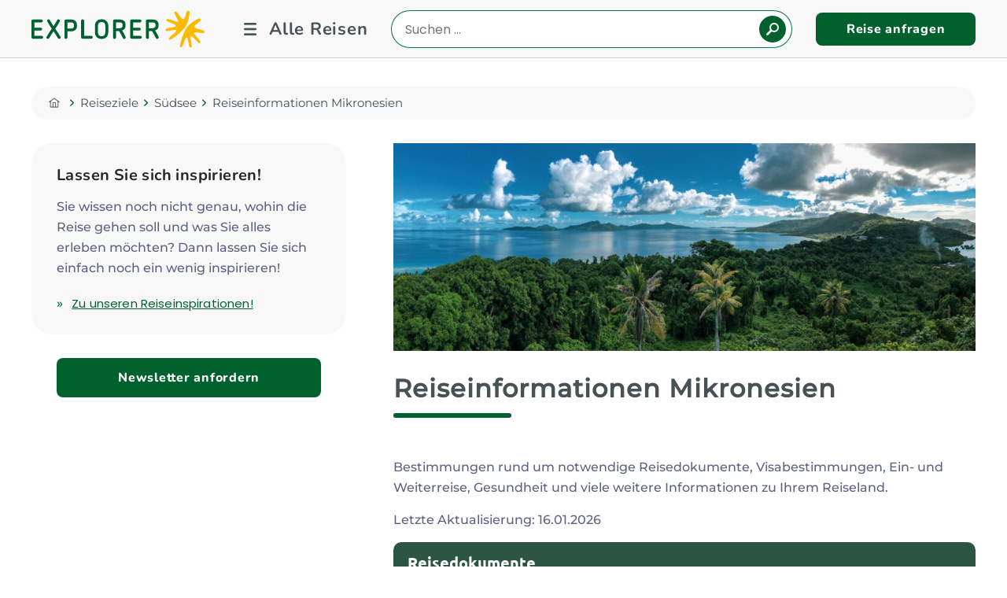

--- FILE ---
content_type: text/html;charset=UTF-8
request_url: https://www.explorer.de/reiseziele/suedsee/reiseinformationen-mikronesien.html
body_size: 13677
content:
<!DOCTYPE html><html lang="de-DE" class="no-js">
<!--
This website is powered by Neos, the Open Source Content Application Platform licensed under the GNU/GPL.
Neos is based on Flow, a powerful PHP application framework licensed under the MIT license.

More information and contribution opportunities at https://www.neos.io
-->
<head><meta charset="UTF-8" />
    <meta name="viewport" content="width=device-width, initial-scale=1.0">
    <meta name="format-detection" content="telephone=no">

    <!-- favicon -->
    <link rel="apple-touch-icon" sizes="57x57" href="/apple-icon-57x57.png">
    <link rel="apple-touch-icon" sizes="114x114" href="/apple-icon-114x114.png">
    <link rel="apple-touch-icon" sizes="72x72" href="/apple-icon-72x72.png">
    <link rel="apple-touch-icon" sizes="144x144" href="/apple-icon-144x144.png">
    <link rel="apple-touch-icon" sizes="60x60" href="/apple-icon-60x60.png">
    <link rel="apple-touch-icon" sizes="120x120" href="/apple-icon-120x120.png">
    <link rel="apple-touch-icon" sizes="76x76" href="/apple-icon-76x76.png">
    <link rel="apple-touch-icon" sizes="152x152" href="/apple-icon-152x152.png">
    <link rel="apple-touch-icon" sizes="180x180" href="/apple-icon-180x180.png">
    <link rel="icon" type="image/png" sizes="192x192"  href="/android-icon-192x192.png">
    <link rel="icon" type="image/png" sizes="32x32" href="/favicon-32x32.png">
    <link rel="icon" type="image/png" sizes="96x96" href="/favicon-96x96.png">
    <link rel="icon" type="image/png" sizes="16x16" href="/favicon-16x16.png">
    <!-- // favicon end -->

    <script>document.documentElement.className = document.documentElement.className.replace(/\bno-js\b/, 'js');</script>
    <link rel="stylesheet"
          href="https://www.explorer.de/_Resources/Static/Packages/Mindscreen.ExplorerDe/Css/Base.css?bust=7a4d3998"
          media="all"/>
<script>(function(w,d,s,l,i){w[l]=w[l]||[];w[l].push({'gtm.start':new Date().getTime(),event:'gtm.js'});var f=d.getElementsByTagName(s)[0],j=d.createElement(s),dl=l!='dataLayer'?'&l='+l:'';j.async=true;j.src='https://www.googletagmanager.com/gtm.js?id='+i+dl;f.parentNode.insertBefore(j,f);})(window,document,'script','dataLayer','GTM-52MK66N');</script><script></script><title>Informationen für Ihre Mikronesien Reise - explorer.de</title><meta name="description" content="Hier erhalten Sie Land- und Reiseinformationen für Ihre Mikronesien Reise" /><meta name="robots" content="index,follow" /><link rel="canonical" href="https://www.explorer.de/reiseziele/suedsee/reiseinformationen-mikronesien.html" /><meta name="twitter:card" content="summary" /><meta name="twitter:title" content="Informationen für Ihre Mikronesien Reise" /><meta name="twitter:description" content="Hier erhalten Sie Land- und Reiseinformationen für Ihre Mikronesien Reise" /><meta name="twitter:url" content="https://www.explorer.de/reiseziele/suedsee/reiseinformationen-mikronesien.html" /><meta property="og:type" content="website" /><meta property="og:title" content="Informationen für Ihre Mikronesien Reise" /><meta property="og:site_name" content="Erlebnisreisen weltweit | Fernreisen und Gruppenreisen" /><meta property="og:description" content="Hier erhalten Sie Land- und Reiseinformationen für Ihre Mikronesien Reise" /><meta property="og:url" content="https://www.explorer.de/reiseziele/suedsee/reiseinformationen-mikronesien.html" /><script type="application/ld+json">{"@context":"http:\/\/schema.org\/","@type":"BreadcrumbList","itemListElement":[{"@type":"ListItem","position":1,"name":"Home","item":"https:\/\/www.explorer.de\/"},{"@type":"ListItem","position":2,"name":"Reiseziele","item":"https:\/\/www.explorer.de\/reiseziele.html"},{"@type":"ListItem","position":3,"name":"S\u00fcdsee","item":"https:\/\/www.explorer.de\/reiseziele\/suedsee.html"},{"@type":"ListItem","position":4,"name":"Reiseinformationen Mikronesien","item":"https:\/\/www.explorer.de\/reiseziele\/suedsee\/reiseinformationen-mikronesien.html"}]}</script><link rel="stylesheet" href="https://www.explorer.de/_Resources/Static/Packages/Mindscreen.Neos.Passolution/Css/baseCss.css?bust=184f55aa" /></head><body class><noscript><iframe src="https://www.googletagmanager.com/ns.html?id=GTM-52MK66N" height="0" width="0" style="display:none;visibility:hidden"></iframe></noscript>








		<header class="ex-page-header">
			<div class="container">
				<div class="ex-page-header__wrap">
					<div class="ex-page-header__logo">
						<a href="/">
							<span class="visuallyhidden">Explorer Fernreisen</span>
							<svg xmlns:inkscape="http://www.inkscape.org/namespaces/inkscape"
								xmlns:sodipodi="http://sodipodi.sourceforge.net/DTD/sodipodi-0.dtd" xmlns="http://www.w3.org/2000/svg"
								xmlns:svg="http://www.w3.org/2000/svg" version="1.1" id="svg2" width="419.84943" height="89.18412"
								viewBox="0 0 419.84943 89.184118" sodipodi:docname="63571b0c4a862bdad5f67ee6a7710de4.svg">
								<defs id="defs6">
									<clipPath clipPathUnits="userSpaceOnUse" id="clipPath16">
										<path d="M 0,109.184 H 357.641 V 0 H 0 Z" id="path14" />
									</clipPath>
								</defs>
								<g id="g8" inkscape:groupmode="layer" inkscape:label="Logo EXPLORER horizontal RGB"
									transform="matrix(1.3333333,0,0,-1.3333333,-28.502933,117.38115)">
									<g id="g10">
										<g id="g12" clip-path="url(#clipPath16)">
											<g id="g18" transform="translate(40.0602,42.4073)">
												<path
													d="m 0,0 h -13.236 v 9.7 h 11.42 c 1.386,0 2.533,1.099 2.533,2.484 0,1.386 -1.147,2.533 -2.533,2.533 h -11.42 v 9.699 h 12.567 c 1.433,0 2.58,1.147 2.58,2.58 0,1.434 -1.147,2.628 -2.58,2.628 h -15.433 c -1.434,0 -2.581,-1.194 -2.581,-2.628 V -2.628 c 0,-1.433 1.147,-2.58 2.581,-2.58 H 0 c 1.433,0 2.58,1.147 2.58,2.58 C 2.58,-1.195 1.433,0 0,0"
													style="fill:#006130;fill-opacity:1;fill-rule:nonzero;stroke:none" id="path20" />
											</g>
											<g id="g22" transform="translate(64.6813,55.3083)">
												<path
													d="m 0,0 c 2.962,4.3 5.734,8.648 8.17,13.14 0.239,0.478 0.383,0.955 0.383,1.385 0,1.482 -1.386,2.628 -2.819,2.628 -0.86,0 -1.673,-0.477 -2.198,-1.481 -2.007,-3.775 -4.301,-7.31 -6.737,-10.942 -2.39,3.632 -4.635,7.263 -6.69,10.99 -0.525,1.003 -1.338,1.433 -2.15,1.433 -1.481,0 -2.819,-1.146 -2.819,-2.58 0,-0.43 0.143,-0.86 0.382,-1.338 2.437,-4.539 5.161,-8.839 8.123,-13.187 -3.297,-4.826 -6.546,-9.604 -9.365,-14.526 -0.287,-0.525 -0.43,-1.003 -0.43,-1.433 0,-1.529 1.385,-2.628 2.819,-2.628 0.812,0 1.624,0.382 2.198,1.385 2.437,4.253 5.16,8.362 8.027,12.519 2.819,-4.157 5.495,-8.362 7.932,-12.566 0.573,-0.956 1.385,-1.338 2.198,-1.338 1.385,0 2.771,1.099 2.771,2.58 0,0.43 -0.143,0.908 -0.382,1.433 C 6.546,-9.652 3.345,-4.826 0,0"
													style="fill:#006130;fill-opacity:1;fill-rule:nonzero;stroke:none" id="path24" />
											</g>
											<g id="g26" transform="translate(98.7014,60.0387)">
												<path
													d="m 0,0 c 0,-2.389 -1.482,-4.491 -5.352,-4.491 h -6.546 V 6.88 h 5.925 C -1.195,6.88 0,4.444 0,2.246 Z m -5.543,11.993 h -9.078 c -1.529,0 -2.724,-1.242 -2.724,-2.723 v -29.816 c 0,-1.529 1.195,-2.724 2.724,-2.724 1.529,0 2.723,1.195 2.723,2.724 v 11.037 h 6.737 c 6.737,0 10.608,3.871 10.608,9.461 v 2.437 c 0,4.635 -2.724,9.604 -10.99,9.604"
													style="fill:#006130;fill-opacity:1;fill-rule:nonzero;stroke:none" id="path28" />
											</g>
											<g id="g30" transform="translate(130.2127,42.4073)">
												<path
													d="m 0,0 h -13.092 v 27.331 c 0,1.481 -1.195,2.723 -2.724,2.723 -1.529,0 -2.723,-1.242 -2.723,-2.723 V -2.628 c 0,-1.433 1.146,-2.58 2.58,-2.58 H 0 c 1.433,0 2.58,1.147 2.58,2.58 C 2.58,-1.195 1.433,0 0,0"
													style="fill:#006130;fill-opacity:1;fill-rule:nonzero;stroke:none" id="path32" />
											</g>
											<g id="g34" transform="translate(155.7514,49.6697)">
												<path
													d="m 0,0 c 0,-4.539 -1.577,-7.979 -6.785,-7.979 -5.161,0 -6.738,3.44 -6.738,7.979 v 9.891 c 0,4.539 1.577,7.932 6.738,7.932 5.208,0 6.785,-3.44 6.785,-7.932 z m -6.785,22.792 c -9.127,0 -12.185,-6.403 -12.185,-12.901 V 0 c 0,-6.498 3.058,-12.948 12.185,-12.948 9.126,0 12.232,6.45 12.232,12.948 v 9.891 c 0,6.498 -3.106,12.901 -12.232,12.901"
													style="fill:#006130;fill-opacity:1;fill-rule:nonzero;stroke:none" id="path36" />
											</g>
											<g id="g38" transform="translate(181.2994,56.1207)">
												<path
													d="m 0,0 h -6.116 v 10.798 h 6.259 c 4.014,0 5.686,-1.815 5.686,-4.3 V 4.539 C 5.829,1.911 3.774,0 0,0 m 5.064,-3.966 c 4.157,1.242 6.212,4.539 6.212,8.505 v 1.959 c 0,5.686 -3.536,9.413 -11.037,9.413 H -8.84 c -1.529,0 -2.723,-1.242 -2.723,-2.723 v -29.816 c 0,-1.529 1.194,-2.724 2.723,-2.724 1.529,0 2.724,1.195 2.724,2.724 v 11.659 h 5.447 c 2.676,-4.205 5.017,-8.505 7.071,-12.758 0.574,-1.242 1.482,-1.625 2.389,-1.625 1.768,0 3.584,1.721 2.581,3.871 -1.864,3.918 -3.966,7.693 -6.308,11.515"
													style="fill:#006130;fill-opacity:1;fill-rule:nonzero;stroke:none" id="path40" />
											</g>
											<g id="g42" transform="translate(219.529,42.4073)">
												<path
													d="m 0,0 h -13.236 v 9.7 h 11.42 c 1.386,0 2.533,1.099 2.533,2.484 0,1.386 -1.147,2.533 -2.533,2.533 h -11.42 v 9.699 h 12.567 c 1.433,0 2.58,1.147 2.58,2.58 0,1.434 -1.147,2.628 -2.58,2.628 h -15.433 c -1.434,0 -2.581,-1.194 -2.581,-2.628 V -2.628 c 0,-1.433 1.147,-2.58 2.581,-2.58 H 0 c 1.433,0 2.58,1.147 2.58,2.58 C 2.58,-1.195 1.433,0 0,0"
													style="fill:#006130;fill-opacity:1;fill-rule:nonzero;stroke:none" id="path44" />
											</g>
											<g id="g46" transform="translate(241.2684,56.1207)">
												<path
													d="m 0,0 h -6.116 v 10.798 h 6.26 c 4.013,0 5.686,-1.815 5.686,-4.3 V 4.539 C 5.83,1.911 3.775,0 0,0 m 11.372,-15.481 c -1.863,3.918 -3.966,7.693 -6.307,11.515 4.157,1.242 6.212,4.539 6.212,8.505 v 1.959 c 0,5.686 -3.536,9.413 -11.038,9.413 h -9.078 c -1.529,0 -2.724,-1.242 -2.724,-2.723 v -29.816 c 0,-1.529 1.195,-2.724 2.724,-2.724 1.529,0 2.723,1.195 2.723,2.724 v 11.659 h 5.447 c 2.676,-4.205 5.017,-8.505 7.072,-12.758 0.573,-1.242 1.481,-1.625 2.389,-1.625 1.768,0 3.584,1.721 2.58,3.871"
													style="fill:#006130;fill-opacity:1;fill-rule:nonzero;stroke:none" id="path48" />
											</g>
											<g id="g50" transform="translate(318.383,58.0785)">
												<path
													d="m 0,0 c -2.466,4.993 12.335,9.3 10.881,14.085 -1.2,3.942 -5.7,0.671 -7.408,-0.226 -6.472,-3.391 -15.595,-9.386 -20.372,-18.454 -5.809,-11.023 -12.288,-32.286 -8.638,-32.207 6.002,0.129 6.138,17.423 10.56,17.766 4.421,0.341 2.299,-18.3 7.604,-17.888 5.308,0.412 -2.554,18.234 0.304,20.417 2.857,2.179 13.921,-15.028 16.625,-12.407 4.144,4.019 -13.988,17.055 -10.355,19.239 3.401,2.045 18.335,-3.749 18.675,1.085 C 18.215,-3.756 2.117,-4.285 0,0 m -9.682,22.943 c 0.224,1.916 1.667,7.294 -2.442,7.003 -4.984,-0.354 -3.706,-15.724 -9.247,-15.208 -4.756,0.442 -10.025,15.676 -14.414,13.628 -4.388,-2.049 6.362,-13.927 5.672,-17.837 -0.737,-4.177 -19.391,8.098 -21.657,2.788 -1.48,-3.463 18.538,-7.645 17.527,-11.095 -1.011,-3.451 -20.458,-2.485 -18.943,-7.59 1.515,-5.106 18.149,3.55 19.413,-0.704 1.264,-4.255 -14.823,-10.571 -12.797,-16.225 1.232,-3.44 18.753,10.228 26.961,19.599 6.752,7.711 9.078,18.381 9.927,25.641"
													style="fill:#fbba00 !important;fill-opacity:1;fill-rule:nonzero;stroke:none" id="path52" />
											</g>
										</g>
									</g>
								</g>
							</svg>
						</a>
					</div>

					<div class="ex-page-header__menu">
						<div class="ex-page-header__search mob">
							<div class="ex-row-search">
								<div id="js-mobile-toggle-button-searchbox" class="mobile-toggle-button-searchbox"></div>
								<div class="ex-header__searchbox" id="js-header__searchbox">
									

		<form class="ex-search-box" action="/suche.html">
			<div class="_form-group js-autocomplete-append-to">
				<label for="ex-search-box-input" class="visuallyhidden">Reiseland eingeben</label>
				<input id="ex-search-box-input" name="q" class="js-autocomplete-input ex-search-box-input" value=""
					type="search" placeholder="Suchen ..." data-search="suche" />
				<button class="ex-btn ex-btn-secondary ex-btn-search">
					<span class="ex-icon ex-icon-search"></span>
					<span class="_text">
						
								Suchen
							
					</span>
				</button>
			</div>
		</form>
	

								</div>
							</div>
						</div>
						<div id="js-mobile-toggle-button-primary-navigation"
							class="mobile-toggle-button js-mobile-toggle-button-primary-navigation">
							<div id="js-navigations-primary" class="ex-nav-primary-container">
								<nav class="ex-nav ex-nav-primary">
									




    <div class="ex-nav-primary__list-wrapper">
        <ul class="ex-nav-primary__list--level-1">
            
    
        
            <li  class="is-active-node ex-nav-primary__item"  ><a class="ex-nav-primary__link--level-1" href="/reiseziele.html">Reiseziele
                </a><div class="ex-megamenu-wrapper"><ul class="ex-nav-primary__list--level-2"><li  class="is-normal ex-nav-primary__item" data-node-id="5f86c670-b5be-ba00-f317-e10ae8273980" ><a class="ex-nav-primary__link--level-2" href="/reiseziele/afrika.html">Afrika
                </a></li><li  class="is-normal ex-nav-primary__item" data-node-id="161a147d-78be-4fc7-818a-4e5ba4ab7895" ><a class="ex-nav-primary__link--level-2" href="/reiseziele/antarktis.html">Antarktis
                </a></li><li  class="is-normal ex-nav-primary__item" data-node-id="9b2c5f3b-fbc0-78f6-911a-3b47e4bf3031" ><a class="ex-nav-primary__link--level-2" href="/reiseziele/asien.html">Asien
                </a></li><li  class="is-normal ex-nav-primary__item" data-node-id="af980e08-f256-ad91-7eae-ee7c6794f471" ><a class="ex-nav-primary__link--level-2" href="/reiseziele/australien.html">Australien
                </a></li><li  class="is-normal ex-nav-primary__item" data-node-id="48c148a7-b549-453d-936d-7007527b1e04" ><a class="ex-nav-primary__link--level-2" href="/reiseziele/europa.html">Europa
                </a></li><li  class="is-normal ex-nav-primary__item" data-node-id="2d8804c9-26bb-8cd2-0e57-be1452c75931" ><a class="ex-nav-primary__link--level-2" href="/reiseziele/indischer-ozean.html">Indischer Ozean
                </a></li><li  class="is-normal ex-nav-primary__item" data-node-id="dcb16a4f-360d-f906-f421-b16b2cd5d00b" ><a class="ex-nav-primary__link--level-2" href="/reiseziele/kanada.html">Kanada
                </a></li><li  class="is-normal ex-nav-primary__item" data-node-id="4dc8e229-543f-fd28-61dc-a794bb7f908b" ><a class="ex-nav-primary__link--level-2" href="/reiseziele/karibik.html">Karibik
                </a></li><li  class="is-normal ex-nav-primary__item" data-node-id="3022a7ce-e3c3-c95c-1006-2277902c23de" ><a class="ex-nav-primary__link--level-2" href="/reiseziele/mittel-und-suedamerika.html">Mittel- &amp; Südamerika
                </a></li><li  class="is-normal ex-nav-primary__item" data-node-id="434460cc-f966-3966-bdb5-5c8c24b811c0" ><a class="ex-nav-primary__link--level-2" href="/reiseziele/neuseeland.html">Neuseeland
                </a></li><li  class="is-normal ex-nav-primary__item" data-node-id="2d6b0636-28e6-26ae-52c3-886b84f02874" ><a class="ex-nav-primary__link--level-2" href="/reiseziele/orient.html">Orient
                </a></li><li  class="is-active-node ex-nav-primary__item" data-node-id="077723b9-69c8-8f8f-4e42-1fc22df2b5d0" ><a class="ex-nav-primary__link--level-2" href="/reiseziele/suedsee.html">Südsee
                </a></li><li  class="is-normal ex-nav-primary__item" data-node-id="656cf2bd-7798-ac93-e239-3c3a4bd7d6d7" ><a class="ex-nav-primary__link--level-2" href="/reiseziele/usa.html">USA
                </a></li><li  class="is-normal ex-nav-primary__item" data-node-id="5203d8c9-7d7e-44b6-8326-dbe27822840e" ><a class="ex-nav-primary__link--level-2" href="/reiseziele/reiseinspirationen.html">Reiseinspirationen
                </a></li></ul><div class="ex-menu-search"><form class="ex-search-box" action="/suche.html"><div class="_form-group js-autocomplete-append-to"><label for="ex-search-box-input" class="visuallyhidden">Reiseland eingeben</label><input id="ex-search-box-input" name="q" class="js-autocomplete-input ex-search-box-input" value=""
					type="search" placeholder="Einfach Land, Ort oder Reiseart eingeben..." data-search="suche" /><button class="ex-btn ex-btn-secondary ex-btn-search"><span class="ex-icon ex-icon-search"></span><span class="_text">
						
								Ihre Reise finden!
							
					</span></button></div></form></div></div></li><li  class="is-normal ex-nav-primary__item"  ><a class="ex-nav-primary__link--level-1" href="/reisearten.html">Reisearten
                </a><div class="ex-megamenu-wrapper"><ul class="ex-nav-primary__list--level-2"><li  class="is-normal ex-nav-primary__item" data-node-id="24ee35ab-5ffb-814f-5c20-3705f5f02ac7" ><a class="ex-nav-primary__link--level-2" href="/reisearten/rundreisen.html">Alle Rundreisen
                </a></li><li  class="is-normal ex-nav-primary__item" data-node-id="712b1130-4e35-3763-ebac-d9b02c114623" ><a class="ex-nav-primary__link--level-2" href="/reisearten/busrundreisen.html">Busrundreisen
                </a></li><li  class="is-normal ex-nav-primary__item" data-node-id="866f3850-6555-47e8-5829-9bfd827eda43" ><a class="ex-nav-primary__link--level-2" href="/reisearten/camper.html">Camper
                </a></li><li  class="is-normal ex-nav-primary__item" data-node-id="8c1aebec-6828-4aa6-8e0d-fcf38eabb97d" ><a class="ex-nav-primary__link--level-2" href="/reisearten/familienreisen.html">Familienreisen
                </a></li><li  class="is-normal ex-nav-primary__item" data-node-id="0f77fcf2-4250-cc5d-3d2e-886c239f9536" ><a class="ex-nav-primary__link--level-2" href="/reisearten/flitterwochen.html">Flitterwochen
                </a></li><li  class="is-normal ex-nav-primary__item" data-node-id="8791b7c4-0271-99c0-b74d-50b6d1843beb" ><a class="ex-nav-primary__link--level-2" href="/reisearten/fly-and-drive.html">Fly &amp; Drive
                </a></li><li  class="is-normal ex-nav-primary__item" data-node-id="79d7db4f-4468-b53a-d598-6a443259faac" ><a class="ex-nav-primary__link--level-2" href="/reisearten/kreuzfahrten.html">Kreuzfahrten
                </a></li><li  class="is-normal ex-nav-primary__item" data-node-id="b1f3df5f-394e-9b26-22fa-0bcb1ca42ae6" ><a class="ex-nav-primary__link--level-2" href="/reisearten/mietwagenrundreisen.html">Mietwagenrundreisen
                </a></li><li  class="is-normal ex-nav-primary__item" data-node-id="fdfea30d-df4f-4030-9963-e21ee5c304b4" ><a class="ex-nav-primary__link--level-2" href="/reisearten/verantwortungsvoll-reisen.html">Verantwortungsvoll reisen
                </a></li><li  class="is-normal ex-nav-primary__item" data-node-id="9d50ccd0-d9e1-dc87-c26e-2a5f9d90e69c" ><a class="ex-nav-primary__link--level-2" href="/reisearten/privattouren.html">Privattouren
                </a></li><li  class="is-normal ex-nav-primary__item" data-node-id="dd09db22-5db8-26f9-ebdb-e40660d68547" ><a class="ex-nav-primary__link--level-2" href="/reisearten/safaris.html">Safaris
                </a></li><li  class="is-normal ex-nav-primary__item" data-node-id="9464535f-0c77-6615-e710-a8e23057a67d" ><a class="ex-nav-primary__link--level-2" href="/reisearten/strandurlaub.html">Strandurlaub
                </a></li><li  class="is-normal ex-nav-primary__item" data-node-id="cb58d913-c51e-47b0-9d2a-f29169a9fd48" ><a class="ex-nav-primary__link--level-2" href="/reisearten/work-and-travel.html">Work and Travel
                </a></li><li  class="is-normal ex-nav-primary__item" data-node-id="04359661-5e84-4ffe-87c6-31f53ab1f43a" ><a class="ex-nav-primary__link--level-2" href="/reisearten/volunteering.html">Volunteering
                </a></li><li  class="is-normal ex-nav-primary__item" data-node-id="d8a67b57-1c81-4319-aca4-5cb02e6dbbf5" ><a class="ex-nav-primary__link--level-2" href="/reisearten/young-explorers.html">Young Explorers
                </a></li></ul></div></li><li  class="is-normal ex-nav-primary__item"  ><a target="_blank" class="ex-nav-primary__link--level-1" href="https://flug.explorer.de/?agent=explorer">Flüge buchen
                </a></li><li  class="is-normal ex-nav-primary__item"  ><a class="ex-nav-primary__link--level-1" href="/beratung/reiseversicherungen.html">Reiseversicherungen
                </a></li><li  class="is-normal ex-nav-primary__item"  ><a class="ex-nav-primary__link--level-1" href="/aktionen.html">Aktionsangebote
                </a></li><li  class="is-normal ex-nav-primary__item"  ><a class="ex-nav-primary__link--level-1" href="/auslandsaufenthalte.html">Auslandsaufenthalte
                </a><div class="ex-megamenu-wrapper"><ul class="ex-nav-primary__list--level-2"><li  class="is-normal ex-nav-primary__item" data-node-id="a303c4b2-1f51-4113-9319-9f7f3d16da18" ><a class="ex-nav-primary__link--level-2" href="/reisearten/work-and-travel.html">Work and Travel
                </a></li><li  class="is-normal ex-nav-primary__item" data-node-id="056d7661-0342-4426-a3f2-4737b0835410" ><a class="ex-nav-primary__link--level-2" href="/reisearten/volunteering.html">Volunteering
                </a></li></ul></div></li><li  class="is-normal ex-nav-primary__item"  ><a class="ex-nav-primary__link--level-1" href="/mietwagen-camper.html">Mietwagen &amp; Camper
                </a><div class="ex-megamenu-wrapper"><ul class="ex-nav-primary__list--level-2"><li  class="is-normal ex-nav-primary__item" data-node-id="02bebfc9-80ca-4dca-a6c1-631dc1beeec7" ><a class="ex-nav-primary__link--level-2" href="https://mietwagen.explorer.de/de_DE?aid=explorer&amp;sid=">Mietwagen online buchen
                </a></li><li  class="is-normal ex-nav-primary__item" data-node-id="75ae0e5d-83d4-e914-3161-6b4f16fc989b" ><a class="ex-nav-primary__link--level-2" href="/reisearten/camper.html">Camper Angebote
                </a></li><li  class="is-normal ex-nav-primary__item" data-node-id="fc6f0651-1b77-4c49-bff8-7570d2fc954e" ><a class="ex-nav-primary__link--level-2" href="/reisearten/mietwagen.html">Mietwagen Angebote
                </a></li></ul></div></li><li  class="is-normal ex-nav-primary__item"  ><a class="ex-nav-primary__link--level-1" href="/fluege.html">Flugspecials
                </a><div class="ex-megamenu-wrapper"><ul class="ex-nav-primary__list--level-2"><li  class="is-normal ex-nav-primary__item" data-node-id="d8776a92-8080-023e-8b55-2a9acbb6c5b0" ><a class="ex-nav-primary__link--level-2" href="/fluege/airline-portraits.html">Airline-Portraits
                </a></li><li  class="is-normal ex-nav-primary__item" data-node-id="8e31f0ca-9bb5-7228-cf59-6b384638609a" ><a class="ex-nav-primary__link--level-2" href="/fluege/eco-premium-eco-specials.html">Eco / Premium Eco Specials
                </a></li><li  class="is-normal ex-nav-primary__item" data-node-id="cdc411d8-e050-4179-b650-c7beb303c268" ><a class="ex-nav-primary__link--level-2" href="/fluege/gabelfluege-multistop-fluege.html">Gabelflüge &amp; Multistop-Flüge
                </a></li><li  class="is-normal ex-nav-primary__item" data-node-id="2a7b3529-8dd6-4911-8c54-299fe91a0383" ><a class="ex-nav-primary__link--level-2" href="/fluege/studentenrabatt-auf-fluege.html">Studentenrabatt auf Flüge
                </a></li><li  class="is-normal ex-nav-primary__item" data-node-id="108c7c01-0d3f-4441-9caf-6d4aebe87786" ><a class="ex-nav-primary__link--level-2" href="/fluege/airpaesse.html">Airpässe
                </a></li><li  class="is-normal ex-nav-primary__item" data-node-id="4537863a-df8f-4a3b-b5b3-0a916dc488a2" ><a class="ex-nav-primary__link--level-2" href="/fluege/around-the-world-tickets.html">Around the World Tickets
                </a></li><li  class="is-normal ex-nav-primary__item" data-node-id="5d5aa17e-dbb0-47ac-a317-390264b377c9" ><a class="ex-nav-primary__link--level-2" href="/fluege/visit-home-tarife.html">Visit Home Tarife
                </a></li></ul></div></li><li  class="is-normal ex-nav-primary__item"  ><a class="ex-nav-primary__link--level-1" href="/beratung.html">Beratung und Service
                </a><div class="ex-megamenu-wrapper"><ul class="ex-nav-primary__list--level-2"><li  class="is-normal ex-nav-primary__item" data-node-id="5f14dd1c-244e-4b84-923f-b68bcf97dc00" ><a class="ex-nav-primary__link--level-2" href="/beratung/terminvereinbarung.html">Terminvereinbarung
                </a></li><li  class="is-normal ex-nav-primary__item" data-node-id="efae4f79-a1a5-bdb4-3868-b0e9fa163b02" ><a class="ex-nav-primary__link--level-2" href="/beratung/kontakt.html">Unsere Reisebüros
                </a></li><li  class="is-normal ex-nav-primary__item" data-node-id="73306831-8c6e-dcdf-d2fe-ef0ec2b130e7" ><a class="ex-nav-primary__link--level-2" href="/beratung/unsere-reiseexperten.html">Expertenfinder
                </a></li><li  class="is-normal ex-nav-primary__item" data-node-id="b6f78a47-e8f1-12bf-834b-e4304e2d9193" ><a class="ex-nav-primary__link--level-2" href="/beratung/kataloge-und-broschueren.html">Kataloge und Broschüren
                </a></li><li  class="is-normal ex-nav-primary__item" data-node-id="fc25ed28-07ae-40cb-92ec-085bbf71725c" ><a class="ex-nav-primary__link--level-2" href="/beratung/geschenkgutscheine.html">Geschenkgutscheine
                </a></li><li  class="is-normal ex-nav-primary__item" data-node-id="c72b04aa-d025-4284-89b9-9745bfefb190" ><a target="_blank" rel="nofollow" class="ex-nav-primary__link--level-2" href="https://orca.de/">Orca Tauchreisen
                </a></li><li  class="is-normal ex-nav-primary__item" data-node-id="dca75227-8ca5-4cb3-8b5f-f9b836f1f079" ><a class="ex-nav-primary__link--level-2" href="/beratung/gute-gruende-fuer-explorer-fernreisen.html">Darum Explorer
                </a></li><li  class="is-normal ex-nav-primary__item" data-node-id="b24595f4-d8a7-4b83-ad53-aaa77cfdf2dd" ><a class="ex-nav-primary__link--level-2" href="/beratung/gruppenreisen-bildungsreisen.html">Gruppen- und Bildungsreisen ab 10 Personen
                </a></li><li  class="is-normal ex-nav-primary__item" data-node-id="57ab6d2f-fb89-4b6c-b66b-c2c039ad7ca0" ><a class="ex-nav-primary__link--level-2" href="/beratung/servicepakete.html">Servicepakete Flug
                </a></li><li  class="is-normal ex-nav-primary__item" data-node-id="8c3dcc62-7c6c-e959-6e1c-e4976728538a" ><a class="ex-nav-primary__link--level-2" href="/beratung/newsletter.html">Anmeldung Newsletter
                </a></li></ul></div></li>
        

    

        </ul>
    </div>
    <div class="ex-nav-primary__links">
        <a href="javascript:void(0)" class="ex-btn ex-btn-primary" onclick="redirectTo('enquiryForm')">Reise
            anfragen</a>

        <a href="javascript:void(0)" class="ex-btn ex-btn-secondary ex-btn-newsletter"
            onclick="redirectTo('newsletter')">Newsletter</a>

        <a href="/beratung/terminvereinbarung.html" class="ex-btn ex-btn-ghost">Termin vereinbaren</a>
    </div>




								</nav>
							</div>
						</div>
					</div>

					

					
							<div class="ex-page-header__search desktop">
								<div class="ex-row-search">
									<div class="ex-header__searchbox" id="js-header__searchbox">
										

		<form class="ex-search-box" action="/suche.html">
			<div class="_form-group js-autocomplete-append-to">
				<label for="ex-search-box-input" class="visuallyhidden">Reiseland eingeben</label>
				<input id="ex-search-box-input" name="q" class="js-autocomplete-input ex-search-box-input" value=""
					type="search" placeholder="Suchen ..." data-search="suche" />
				<button class="ex-btn ex-btn-secondary ex-btn-search">
					<span class="ex-icon ex-icon-search"></span>
					<span class="_text">
						
								Suchen
							
					</span>
				</button>
			</div>
		</form>
	

									</div>
								</div>
							</div>
						

					

					<div class="ex-page-header__btn desktop">
						
								<a href="javascript:void(0)" class="ex-btn ex-btn-secondary" onclick="redirectTo('enquiryForm')">
									Reise anfragen
								</a>
							
					</div>

					<div class="ex-page-header__btn mob">
						<a href="javascript:void(0)" class="ex-icon ex-icon-amfrage" onclick="redirectTo('enquiryForm')"></a>
					</div>
				</div>
			</div>
		</header>
		<noscript>
			<p class="ex-noscript-msg"></p>
		</noscript>
	
<div class="ex-page-body ">

	<div class="container">
		<div class="ex-row">
            
                    <nav class="ex-breadcrumb" aria-label="Sie befinden Sich hier:">
                        


	<ul itemscope itemtype="http://schema.org/BreadcrumbList"  class="breadcrumb">
		
			<li itemprop="itemListElement" itemscope itemtype="http://schema.org/ListItem"  class="normal">
			<meta itemprop="position" content="0"/>

			
					
							<a itemprop="item" href="/">
								<span class="ex-icon ex-icon-home"></span>
								<span itemprop="name" class="name visuallyhidden">Home</span>
								<span class="ex-icon ex-icon-arrow-right"></span>
							</a>
						
				
			</li>
		
			<li itemprop="itemListElement" itemscope itemtype="http://schema.org/ListItem"  class="active">
			<meta itemprop="position" content="1"/>

			
					
							<a itemprop="item" href="/reiseziele.html">
								<span itemprop="name" class="name">Reiseziele</span>
								<span class="ex-icon ex-icon-arrow-right"></span>
							</a>
						
				
			</li>
		
			<li itemprop="itemListElement" itemscope itemtype="http://schema.org/ListItem"  class="active">
			<meta itemprop="position" content="2"/>

			
					
							<a itemprop="item" href="/reiseziele/suedsee.html">
								<span itemprop="name" class="name">Südsee</span>
								<span class="ex-icon ex-icon-arrow-right"></span>
							</a>
						
				
			</li>
		
			<li itemprop="itemListElement" itemscope itemtype="http://schema.org/ListItem"  class="current">
			<meta itemprop="position" content="3"/>

			
					<a itemprop="item" aria-current="page" href="/reiseziele/suedsee/reiseinformationen-mikronesien.html">
						<span itemprop="name" class="name">Reiseinformationen Mikronesien</span>
					</a>
				
			</li>
		
	</ul>


                    </nav>
                
			
			<div class="ex-column-main js-expert-box-target">
				<div class="ex-content-box">
					

        
    <div class="ex-slideshow js-slideshow ">
        <div class="neos-contentcollection">



        <div
         class="ex-slider__slide mindscreen-explorerde-slideshowimage">
        
                
                        <img alt="Mikronesien" itemprop="image" class="ex-slider__slide-img" loading="lazy" src="https://www.explorer.de/_Resources/Persistent/2/5/5/2/25526e0d43067099a6e6ff50af82b58447fee923/marek-okon-g18MsEMgdNY-unsplash-2000x712-960x342.jpg" width="960" height="342" />
	                    
                    
            
        </div>
    
</div>
        
    </div>

    



					<div id="ex-content-main-start" class="content-main-start" tabindex="-1">
						
								
									<h1 class="exp-header-with-line" >
									Reiseinformationen Mikronesien
									
									</h1>
								
							

						
    




    
            <div class="neos-contentcollection">
<div class="neos-nodetypes-text">
	<div><p>Bestimmungen rund um notwendige Reisedokumente, Visabestimmungen, Ein- und Weiterreise, Gesundheit und viele weitere Informationen zu Ihrem Reiseland.</p></div>
</div><div class="travel-information-list"><div class="container"><div class="travel-information__country"><h2 class="travel-information__country__title copy-h3 visuallyhidden" id="travel-info-FM">Mikronesien</h2><div class="copy ps-updatedat container container--text"><p>Letzte Aktualisierung: 16.01.2026</p></div><div class="accordion js-accordion" data-accordion-multiselect="true" data-accordion-force-open="false"><div class="accordion__panel"><h3 class="accordion__title js-accordion__title" data-selected="false">Reisedokumente</h3><div class="accordion__content js-accordion__content"><div class="accordion__content__wrapper"><div class="ps-content"><div class="pds-embed"><h4 class="condition_headline">Die Einreise ist mit folgenden Reisedokumenten möglich:</h4><h5 class="condition_types">Reisepass</h5><p>Das Reisedokument muss 4 Monate über die Aufenthaltsdauer hinaus gültig sein.</p><h5 class="condition_types">Vorläufiger Reisepass</h5><p>Das Reisedokument muss 4 Monate über die Aufenthaltsdauer hinaus gültig sein.</p><h5 class="condition_types">Kinderreisepass</h5><p>Das Reisedokument muss 4 Monate über die Aufenthaltsdauer hinaus gültig sein.</p><p>Bitte achten Sie darauf, dass Ihre Reisedokumente vollständig sind, sich in gutem Zustand befinden und über ausreichend freie Seiten verfügen. Alle Dokumente müssen im Original vorgelegt werden und dürfen nicht verlängert, aktualisiert oder handschriftlich verändert worden sein.</p><h4 class="condition_headline">Minderjährige:</h4>Die folgenden Dokumente sind erforderlich oder empfohlen:Folgende Dokumente sind erforderlich:<ul><li>Ausweisdokument</li></ul>Folgende Dokumente sind empfohlen:<ul><li>Unterschriebene Einverständniserklärung des/der Sorgeberechtigten (in englisch), bei allein reisenden Minderjährigen oder nur von einem Elternteil begleiteten Minderjährigen</li></ul></div></div></div></div></div><div class="accordion__panel"><h3 class="accordion__title js-accordion__title" data-selected="false">Visabestimmungen</h3><div class="accordion__content js-accordion__content"><div class="accordion__content__wrapper"><div class="ps-content"><div class="pds-embed"><div class="ps-status ps-status--visa ps-box ps-box--success"><p>Für einen Aufenthalt von 90 Tagen innerhalb von 180 Tagen ist kein Visum erforderlich.</p></div><h4 class="condition_headline">Mitzuführende Dokumente:</h4><ul><li>Weiter- oder Rückflugticket</li><li>Nachweis über ausreichend finanzielle Mittel</li></ul></div></div></div></div></div><div class="accordion__panel"><h3 class="accordion__title js-accordion__title" data-selected="false">Transitvisabestimmungen</h3><div class="accordion__content js-accordion__content"><div class="accordion__content__wrapper"><div class="ps-content"><div class="pds-embed"><div class="ps-status ps-status--transit-visa ps-box ps-box--success">Es wird kein Transitvisum benötigt.</div></div></div></div></div></div><div class="accordion__panel"><h3 class="accordion__title js-accordion__title" data-selected="false">Gesundheitsbestimmungen</h3><div class="accordion__content js-accordion__content"><div class="accordion__content__wrapper"><div class="ps-content"><div class="pds-embed"><div class="ps-status ps-status--inoculation ps-box ps-box--success"><p>Es sind keine Impfungen vorgeschrieben.</p></div><h4 class="condition_headline">Folgende Impfungen sind bei der Einreise empfohlen:</h4><ul><li>Impfungen gemäß der WHO-Empfehlungen für die routinemäßige Immunisierung</li><li>Hepatitis A</li><li>Hepatitis B, bei Langzeitaufenthalten oder besonderer Exposition</li><li>Typhus, bei Langzeitaufenthalten oder besonderer Exposition</li><li>Dengue-Fieber, bei Langzeitaufenthalten oder besonderer Exposition</li></ul><h4 class="condition_headline">Dengue-Fieber:</h4>Es besteht das Risiko, sich mit Dengue-Fieber zu infizieren. Dengue-Viren werden von tagaktiven Mücken übertragen und kommen verbreitet in Städten vor. Eine medikamentöse Prophylaxe oder eine spezifische Therapie existieren nicht, jedoch ist eine Impfung möglich. Reisende sollten daher besonders auch tagsüber auf einen konsequenten Mückenschutz achten. Dazu gehört auch die Mitnahme eines speziellen Mückensprays.<h4 class="condition_headline">Schwangere:</h4>Bitte beachten Sie, dass für Schwangere folgende gesundheitliche Gefahren bestehen:<ul><li>Zika-Virus</li></ul><h4 class="condition_headline">Kinder:</h4>Bitte beachten Sie, dass für Kinder folgende gesundheitliche Gefahren bestehen:<ul><li>Dengue-Fieber</li></ul></div></div></div></div></div><div class="accordion__panel"><h3 class="accordion__title js-accordion__title" data-selected="false">Allgemeine Bestimmungen</h3><div class="accordion__content js-accordion__content"><div class="accordion__content__wrapper"><div class="ps-content"><div class="pds-embed">Anforderungen der Fluggesellschaft:<p>Bitte erkundigen Sie sich vor Reiseantritt bei Ihrer Fluggesellschaft bezüglich der mitzuführenden Dokumente. In Einzelfällen weichen die Anforderungen der Fluggesellschaften von den staatlichen Regelungen ab.</p>Als verloren/gestohlen gemeldete Dokumente:<p>Es wird davon abgeraten mit verlorenen / gestohlen gemeldeten Dokumenten einzureisen. Es kann vorkommen, dass diese im System der Grenzkontrollstellen noch als verloren / gestohlen gemeldet sind und es zur Verweigerung der Einreise kommt.</p>Schlussbestimmungen:<p>Bitte beachten Sie, dass die gesundheitlichen Hinweise stets abhängig vom individuellen Gesundheitszustand des Reisenden sind und nicht die Konsultation eines Arztes bzw. Tropenmediziners ersetzen. Im Allgemeinen orientieren sich die gesundheitlichen Hinweise an den offiziellen Angaben der Weltgesundheitsorganisation (WHO).</p>
<p>Die Einreise-, Visa- und Impfbestimmungen können sich jederzeit kurzfristig ändern oder es können individuelle Ausnahmefälle auftreten. Nur die zuständige Auslandsvertretung kann rechtsverbindliche Aussagen treffen oder über die hier aufgeführten Informationen hinausgehende Hinweise liefern. Bitte informieren Sie sich rechtzeitig. Beachten Sie außerdem, dass die Entscheidung über die Einreise letztendlich immer den jeweiligen Grenzbeamten obliegt. Auch wenn alle gesetzlichen Vorgaben erfüllt werden, kann in besonderen Fällen die Einreise verweigert werden.</p></div></div></div></div></div></div></div></div></div></div>
        

					</div>
					
			</div>
			
					
    <div class="neos-contentcollection"><div class="neos-nodetypes-html-html">
	<br>
</div>

<div class="neos-nodetypes-image">


<figure>
    
            
                    <a href="/beratung/reiseversicherungen.html">
                        
    <img alt="Reiseversicherungen" loading="lazy" src="https://www.explorer.de/_Resources/Persistent/7/f/a/9/7fa97c0f5cab6b60e4cf8ffb0e58b7e2e08346c0/reiseversicherungen-explorer-fernreisen.jpg" width="960" height="385" />

                    </a>
                
        
    
        <figcaption>
            <div></div>
        </figcaption>
    
</figure>






</div>
</div>

				
		</div>


			<div class="ex-column-sidebar js-expert-box-source">
				
    
    <div class="ex-box -no-padding -margin-bottom">
        <div class="neos-contentcollection">
<div class="ex-text-with-icon ex-box -straight-top">
    
        <span class="ex-icon ex-icon-inspiration -right"></span>
    
    
        <h2 class="_title">Lassen Sie sich inspirieren!</h2>
    

    <div><p>Sie wissen noch nicht genau, wohin die Reise gehen soll und was Sie alles erleben möchten? Dann lassen Sie sich einfach noch ein wenig inspirieren!</p><ul><li><a href="https://www.explorer.de/reiseziele/reiseinspirationen.html">Zu unseren Reiseinspirationen!</a></li></ul></div>

	
</div>
<hr/>
<div  class="ex-box mindscreen-explorerde-button">
	
			
					<a href="/beratung/newsletter.html" class="ex-btn ex-btn-secondary " target="_blank">
					
					<span>Newsletter anfordern</span>
					</a>
				
		
</div>
<hr/></div>
    </div>

			</div>
		</div>
	</div>

</div>





		<footer class="ex-footer">
			<div class="container">
				<div class="ex-footer__content">
					
						<div class="ex-footer__col ex-footer__col-one"><a href="/" class="ex-footer__home-link"><svg style="width: 200px; height: 45px;" xmlns:inkscape="http://www.inkscape.org/namespaces/inkscape"
									xmlns:sodipodi="http://sodipodi.sourceforge.net/DTD/sodipodi-0.dtd" xmlns="http://www.w3.org/2000/svg"
									xmlns:svg="http://www.w3.org/2000/svg" version="1.1" id="svg2" width="419.84943" height="89.18412"
									viewBox="0 0 419.84943 89.184118" sodipodi:docname="63571b0c4a862bdad5f67ee6a7710de4.svg"><defs id="defs6"><clipPath clipPathUnits="userSpaceOnUse" id="clipPath16"><path d="M 0,109.184 H 357.641 V 0 H 0 Z" id="path14" /></clipPath></defs><g id="g8" inkscape:groupmode="layer" inkscape:label="Logo EXPLORER horizontal RGB"
										transform="matrix(1.3333333,0,0,-1.3333333,-28.502933,117.38115)"><g id="g10"><g id="g12" clip-path="url(#clipPath16)"><g id="g18" transform="translate(40.0602,42.4073)"><path
														d="m 0,0 h -13.236 v 9.7 h 11.42 c 1.386,0 2.533,1.099 2.533,2.484 0,1.386 -1.147,2.533 -2.533,2.533 h -11.42 v 9.699 h 12.567 c 1.433,0 2.58,1.147 2.58,2.58 0,1.434 -1.147,2.628 -2.58,2.628 h -15.433 c -1.434,0 -2.581,-1.194 -2.581,-2.628 V -2.628 c 0,-1.433 1.147,-2.58 2.581,-2.58 H 0 c 1.433,0 2.58,1.147 2.58,2.58 C 2.58,-1.195 1.433,0 0,0"
														style="fill:#777777;fill-opacity:1;fill-rule:nonzero;stroke:none" id="path20" /></g><g id="g22" transform="translate(64.6813,55.3083)"><path
														d="m 0,0 c 2.962,4.3 5.734,8.648 8.17,13.14 0.239,0.478 0.383,0.955 0.383,1.385 0,1.482 -1.386,2.628 -2.819,2.628 -0.86,0 -1.673,-0.477 -2.198,-1.481 -2.007,-3.775 -4.301,-7.31 -6.737,-10.942 -2.39,3.632 -4.635,7.263 -6.69,10.99 -0.525,1.003 -1.338,1.433 -2.15,1.433 -1.481,0 -2.819,-1.146 -2.819,-2.58 0,-0.43 0.143,-0.86 0.382,-1.338 2.437,-4.539 5.161,-8.839 8.123,-13.187 -3.297,-4.826 -6.546,-9.604 -9.365,-14.526 -0.287,-0.525 -0.43,-1.003 -0.43,-1.433 0,-1.529 1.385,-2.628 2.819,-2.628 0.812,0 1.624,0.382 2.198,1.385 2.437,4.253 5.16,8.362 8.027,12.519 2.819,-4.157 5.495,-8.362 7.932,-12.566 0.573,-0.956 1.385,-1.338 2.198,-1.338 1.385,0 2.771,1.099 2.771,2.58 0,0.43 -0.143,0.908 -0.382,1.433 C 6.546,-9.652 3.345,-4.826 0,0"
														style="fill:#777777;fill-opacity:1;fill-rule:nonzero;stroke:none" id="path24" /></g><g id="g26" transform="translate(98.7014,60.0387)"><path
														d="m 0,0 c 0,-2.389 -1.482,-4.491 -5.352,-4.491 h -6.546 V 6.88 h 5.925 C -1.195,6.88 0,4.444 0,2.246 Z m -5.543,11.993 h -9.078 c -1.529,0 -2.724,-1.242 -2.724,-2.723 v -29.816 c 0,-1.529 1.195,-2.724 2.724,-2.724 1.529,0 2.723,1.195 2.723,2.724 v 11.037 h 6.737 c 6.737,0 10.608,3.871 10.608,9.461 v 2.437 c 0,4.635 -2.724,9.604 -10.99,9.604"
														style="fill:#777777;fill-opacity:1;fill-rule:nonzero;stroke:none" id="path28" /></g><g id="g30" transform="translate(130.2127,42.4073)"><path
														d="m 0,0 h -13.092 v 27.331 c 0,1.481 -1.195,2.723 -2.724,2.723 -1.529,0 -2.723,-1.242 -2.723,-2.723 V -2.628 c 0,-1.433 1.146,-2.58 2.58,-2.58 H 0 c 1.433,0 2.58,1.147 2.58,2.58 C 2.58,-1.195 1.433,0 0,0"
														style="fill:#777777;fill-opacity:1;fill-rule:nonzero;stroke:none" id="path32" /></g><g id="g34" transform="translate(155.7514,49.6697)"><path
														d="m 0,0 c 0,-4.539 -1.577,-7.979 -6.785,-7.979 -5.161,0 -6.738,3.44 -6.738,7.979 v 9.891 c 0,4.539 1.577,7.932 6.738,7.932 5.208,0 6.785,-3.44 6.785,-7.932 z m -6.785,22.792 c -9.127,0 -12.185,-6.403 -12.185,-12.901 V 0 c 0,-6.498 3.058,-12.948 12.185,-12.948 9.126,0 12.232,6.45 12.232,12.948 v 9.891 c 0,6.498 -3.106,12.901 -12.232,12.901"
														style="fill:#777777;fill-opacity:1;fill-rule:nonzero;stroke:none" id="path36" /></g><g id="g38" transform="translate(181.2994,56.1207)"><path
														d="m 0,0 h -6.116 v 10.798 h 6.259 c 4.014,0 5.686,-1.815 5.686,-4.3 V 4.539 C 5.829,1.911 3.774,0 0,0 m 5.064,-3.966 c 4.157,1.242 6.212,4.539 6.212,8.505 v 1.959 c 0,5.686 -3.536,9.413 -11.037,9.413 H -8.84 c -1.529,0 -2.723,-1.242 -2.723,-2.723 v -29.816 c 0,-1.529 1.194,-2.724 2.723,-2.724 1.529,0 2.724,1.195 2.724,2.724 v 11.659 h 5.447 c 2.676,-4.205 5.017,-8.505 7.071,-12.758 0.574,-1.242 1.482,-1.625 2.389,-1.625 1.768,0 3.584,1.721 2.581,3.871 -1.864,3.918 -3.966,7.693 -6.308,11.515"
														style="fill:#777777;fill-opacity:1;fill-rule:nonzero;stroke:none" id="path40" /></g><g id="g42" transform="translate(219.529,42.4073)"><path
														d="m 0,0 h -13.236 v 9.7 h 11.42 c 1.386,0 2.533,1.099 2.533,2.484 0,1.386 -1.147,2.533 -2.533,2.533 h -11.42 v 9.699 h 12.567 c 1.433,0 2.58,1.147 2.58,2.58 0,1.434 -1.147,2.628 -2.58,2.628 h -15.433 c -1.434,0 -2.581,-1.194 -2.581,-2.628 V -2.628 c 0,-1.433 1.147,-2.58 2.581,-2.58 H 0 c 1.433,0 2.58,1.147 2.58,2.58 C 2.58,-1.195 1.433,0 0,0"
														style="fill:#777777;fill-opacity:1;fill-rule:nonzero;stroke:none" id="path44" /></g><g id="g46" transform="translate(241.2684,56.1207)"><path
														d="m 0,0 h -6.116 v 10.798 h 6.26 c 4.013,0 5.686,-1.815 5.686,-4.3 V 4.539 C 5.83,1.911 3.775,0 0,0 m 11.372,-15.481 c -1.863,3.918 -3.966,7.693 -6.307,11.515 4.157,1.242 6.212,4.539 6.212,8.505 v 1.959 c 0,5.686 -3.536,9.413 -11.038,9.413 h -9.078 c -1.529,0 -2.724,-1.242 -2.724,-2.723 v -29.816 c 0,-1.529 1.195,-2.724 2.724,-2.724 1.529,0 2.723,1.195 2.723,2.724 v 11.659 h 5.447 c 2.676,-4.205 5.017,-8.505 7.072,-12.758 0.573,-1.242 1.481,-1.625 2.389,-1.625 1.768,0 3.584,1.721 2.58,3.871"
														style="fill:#777777;fill-opacity:1;fill-rule:nonzero;stroke:none" id="path48" /></g><g id="g50" transform="translate(318.383,58.0785)"><path
														d="m 0,0 c -2.466,4.993 12.335,9.3 10.881,14.085 -1.2,3.942 -5.7,0.671 -7.408,-0.226 -6.472,-3.391 -15.595,-9.386 -20.372,-18.454 -5.809,-11.023 -12.288,-32.286 -8.638,-32.207 6.002,0.129 6.138,17.423 10.56,17.766 4.421,0.341 2.299,-18.3 7.604,-17.888 5.308,0.412 -2.554,18.234 0.304,20.417 2.857,2.179 13.921,-15.028 16.625,-12.407 4.144,4.019 -13.988,17.055 -10.355,19.239 3.401,2.045 18.335,-3.749 18.675,1.085 C 18.215,-3.756 2.117,-4.285 0,0 m -9.682,22.943 c 0.224,1.916 1.667,7.294 -2.442,7.003 -4.984,-0.354 -3.706,-15.724 -9.247,-15.208 -4.756,0.442 -10.025,15.676 -14.414,13.628 -4.388,-2.049 6.362,-13.927 5.672,-17.837 -0.737,-4.177 -19.391,8.098 -21.657,2.788 -1.48,-3.463 18.538,-7.645 17.527,-11.095 -1.011,-3.451 -20.458,-2.485 -18.943,-7.59 1.515,-5.106 18.149,3.55 19.413,-0.704 1.264,-4.255 -14.823,-10.571 -12.797,-16.225 1.232,-3.44 18.753,10.228 26.961,19.599 6.752,7.711 9.078,18.381 9.927,25.641"
														style="fill:#777777 !important;fill-opacity:1;fill-rule:nonzero;stroke:none" id="path52" /></g></g></g></g></svg></a><p class="ex-footer__text">
								Reise-Experten seit 1970
							</p>
							<div class="neos-contentcollection"><div class="ex-social-follow__container"><ul class="ex-social-follow"><li class="ex-social-follow__item"><a href="https://www.facebook.com/explorerfernreisen/" target="_blank"><span class="ex-icon ex-icon-facebook"></span><span class="visuallyhidden">Facebook</span></a></li><li class="ex-social-follow__item"><a href="https://www.instagram.com/explorer.fernreisen/" target="_blank"><span class="ex-icon ex-icon-instagram"></span><span class="visuallyhidden">Instagram</span></a></li><li class="ex-social-follow__item"><a href="https://www.pinterest.de/explorerfernreisen/" target="_blank"><span class="ex-icon ex-icon-pinterest"></span><span class="visuallyhidden">Pinterest</span></a></li><li class="ex-social-follow__item"><a href="https://www.youtube.com/channel/UCReykgI_-GxyfNC9oRH0fjA" target="_blank"><span class="ex-icon ex-icon-youtube"></span><span class="visuallyhidden">YouTube</span></a></li></ul></div></div>
							<a href="https://www.explorer.de/beratung/explorer-fernreisen-duesseldorf.html" class="ex-footer__siegel"><img
									src="https://www.explorer.de/_Resources/Static/Packages/Mindscreen.ExplorerDe/Images/default-img/testbild-siegel.svg?bust=e6d6c71a"
									alt="TestBild Siegel Explorer Düsseldorf" /></a><div class="ex-footer__logos"><a class="ex-footer__years" href="/beratung/ueber-uns/explorer-firmenhistorie.html"><img
										src="https://www.explorer.de/_Resources/Static/Packages/Mindscreen.ExplorerDe/Images/Badges/explorer-50-years.svg?bust=47266f48"
										alt="explorer-50-years" /></a><a class="ex-footer__tour-cert" href="/nachhaltigkeit-und-csr.html"><img
										src="https://www.explorer.de/_Resources/Static/Packages/Mindscreen.ExplorerDe/Images/Badges/tour-cert.svg?bust=213c0ed2"
										alt="tour-certificate" /></a></div></div><div class="ex-footer__col ex-footer__col-two">
							<div class="neos-contentcollection">



	<div class="ex-footer__list-wrap"><h6 class="ex-footer__title">Infos</h6><ul class="ex-footer__list"><li class="ex-footer__list-item"><a class="ex-footer__list-link" href="/beratung/visum.html">Visum</a></li><li class="ex-footer__list-item"><a class="ex-footer__list-link" href="/beratung/reiseversicherungen.html">Reiseversicherungen</a></li><li class="ex-footer__list-item"><a class="ex-footer__list-link" href="/reiseziele/reiseinspirationen.html">Reiseinspirationen</a></li><li class="ex-footer__list-item"><a class="ex-footer__list-link" href="/beratung/kataloge-und-broschueren.html">Kataloge und Broschüren</a></li><li class="ex-footer__list-item"><a class="ex-footer__list-link" href="/beratung/serviceentgelte.html">Serviceentgelte</a></li></ul></div>





	<div class="ex-footer__list-wrap"><h6 class="ex-footer__title">Unternehmen</h6><ul class="ex-footer__list"><li class="ex-footer__list-item"><a class="ex-footer__list-link" href="/beratung/ueber-uns/jobboerse.html">Jobs &amp; Karriere</a></li><li class="ex-footer__list-item"><a class="ex-footer__list-link" href="/beratung/ueber-uns.html">Über uns</a></li><li class="ex-footer__list-item"><a class="ex-footer__list-link" href="/beratung/ueber-uns/explorer-firmenhistorie.html">Explorer Firmenhistorie</a></li><li class="ex-footer__list-item"><a class="ex-footer__list-link" href="/nachhaltigkeit-und-csr.html">Nachhaltigkeit</a></li><li class="ex-footer__list-item"><a class="ex-footer__list-link" href="/beratung/presse.html">Presse</a></li></ul></div>





	<div class="ex-footer__list-wrap"><h6 class="ex-footer__title">Kontakt und Hilfe</h6><ul class="ex-footer__list"><li class="ex-footer__list-item"><a class="ex-footer__list-link" href="/beratung/terminvereinbarung.html">Terminvereinbarung</a></li><li class="ex-footer__list-item"><a class="ex-footer__list-link" href="/beratung/kontakt.html">Unsere Reisebüros</a></li><li class="ex-footer__list-item"><a class="ex-footer__list-link" href="/beratung/unsere-reiseexperten.html">Unsere Reiseexperten</a></li></ul></div>





	<div class="ex-footer__list-wrap"><h6 class="ex-footer__title">Allgemeines</h6><ul class="ex-footer__list"><li class="ex-footer__list-item"><a class="ex-footer__list-link" href="/beratung/impressum.html">Impressum</a></li><li class="ex-footer__list-item"><a class="ex-footer__list-link" href="/beratung/agb.html">AGB</a></li><li class="ex-footer__list-item"><a class="ex-footer__list-link" href="/beratung/datenschutz.html">Datenschutz</a></li><li class="ex-footer__list-item"><a class="ex-footer__list-link" href="/beratung/cookie-einstellungen.html">Cookie Hinweise</a></li><li class="ex-footer__list-item"><a class="ex-footer__list-link" href="/beratung/compliance.html">Compliance</a></li><li class="ex-footer__list-item"><a class="ex-footer__list-link" href="/beratung/erklaerung-barrierefreiheit.html">Erklärung zur Barrierefreiheit für Dienstleistungen</a></li></ul></div>

</div>
						</div>
					
				</div>
			</div>
			<div class="ex-footer__license">
				<div class="container">
					<p class="ex-footer__license-text">© EST Digital GmbH 2026</p>
				</div>
			</div>

			

			<div class="ex-page-footer-nav-mob">
				<a href="/" class="ex-page-footer-nav-mob__link ex-icon-home"></a>
				<a href="javascript:void(0)" class="ex-page-footer-nav-mob__link ex-icon-amfrage"
					onclick="redirectTo('enquiryForm')">
					<span class="ex-page-footer-nav-mob__link-text">Reise anfragen</span>
				</a>

				<a href="javascript:void(0)" class="ex-page-footer-nav-mob__link ex-icon-newsletter-icon"
					onclick="redirectTo('newsletter')">
					<span class="ex-page-footer-nav-mob__link-text">Explorer Fernreisen Newsletter</span>
				</a>

				<a href="javascript:void(0)" class="ex-page-footer-nav-mob__link ex-icon-newsletter-icon"
					onclick="redirectTo('newsletter')">
					<span class="ex-page-footer-nav-mob__link-text">Explorer Fernreisen Newsletter</span>
				</a>

				<a class="ex-page-footer-nav-mob__link ex-icon-aktionsangobote" href="/aktionen.html">
					<span class="ex-page-footer-nav-mob__link-text">Aktionsangebote</span>
				</a>
			</div>

		</footer>
	

    <script type="text/javascript"
            src="https://www.explorer.de/_Resources/Static/Packages/Mindscreen.ExplorerDe/JavaScript/vendor.js?bust=3bd6c2e6"></script>
    <script type="text/javascript"
            src="https://www.explorer.de/_Resources/Static/Packages/Mindscreen.ExplorerDe/JavaScript/app.js?bust=f8019d18"></script>
    <script type="text/javascript" async=""
            src="https://www.explorer.de/_Resources/Static/Packages/Mindscreen.ExplorerDe/JavaScript/lazysizes.js?bust=87b6c23f"></script>

<script data-neos-node="/sites/explorerde/reiseziele/sudsee/node-49cxughuua5sh@live" src="https://www.explorer.de/_Resources/Static/Packages/Neos.Neos/JavaScript/LastVisitedNode.js?bust=775acd7b" async></script></body></html>

--- FILE ---
content_type: text/css
request_url: https://www.explorer.de/_Resources/Static/Packages/Mindscreen.Neos.Passolution/Css/baseCss.css?bust=184f55aa
body_size: 4731
content:
/*!*********************************************************************************************************************************************************!*\
  !*** css ./node_modules/css-loader/dist/cjs.js!./node_modules/sass-loader/dist/cjs.js??ruleSet[1].rules[2].use[2]!./Resources/Private/Styles/Base.scss ***!
  \*********************************************************************************************************************************************************/
.ps-status-icon {
  width: 1.3rem;
  height: 1.3rem;
  display: inline-block;
  background-repeat: no-repeat;
  background-size: 100%;
  background-position: center;
}
.ps-status-icon--ok {
  background-image: url(/_Resources/Static/Packages/Mindscreen.Neos.Passolution/Images/status-ok-b999.svg);
}
.ps-status-icon--yes {
  background-image: url(/_Resources/Static/Packages/Mindscreen.Neos.Passolution/Images/status-ok-b999.svg);
}
.ps-status-icon--no {
  background-image: url(/_Resources/Static/Packages/Mindscreen.Neos.Passolution/Images/status-forbidden-d437.svg);
}
.ps-status-icon--partially {
  background-image: url(/_Resources/Static/Packages/Mindscreen.Neos.Passolution/Images/status-partial-c8ce.svg);
}
.ps-status-icon--limited {
  background-image: url(/_Resources/Static/Packages/Mindscreen.Neos.Passolution/Images/status-warning-d43d.svg);
}
.ps-status-icon--unknown {
  background-image: url(/_Resources/Static/Packages/Mindscreen.Neos.Passolution/Images/status-unknown-638f.svg);
}
.ps-status-icon--required {
  background-image: url(/_Resources/Static/Packages/Mindscreen.Neos.Passolution/Images/status-warning-27bd.svg);
}
.ps-status-icon--notRequired {
  background-image: url(/_Resources/Static/Packages/Mindscreen.Neos.Passolution/Images/status-partial-259d.svg);
}

.ps-box {
  padding: 8px 16px;
  margin: 8px 0 32px;
  border-radius: 4px;
  border: 1px solid #333;
}
.ps-box--info {
  border-color: #1973b2;
}
.ps-box--success {
  border-color: #128d20;
}
.ps-box--warning {
  border-color: #b95908;
}
* + .ps-box {
  margin-top: 32px;
}

.ps-content {
  line-height: 1.4;
}
.ps-content h3 {
  margin-top: 16px;
}
.ps-content h4 {
  margin-top: 8px;
  margin-bottom: 4px;
}
.ps-content h5, .ps-content h6 {
  margin-top: 8px;
  margin-bottom: 4px;
  font-size: inherit;
}
.ps-content ul, .ps-content ol {
  padding-left: 24px;
}
.ps-content .ps-dl-item__wrapper {
  margin-top: 4px;
}
.ps-content dd {
  padding-left: 8px;
}
.ps-content dt {
  font-weight: bold;
}

.corona-summary {
  background-color: #ffffff;
}
.corona-summary__title {
  font-size: 1.2rem;
  color: #121212;
  font-family: sans-serif;
  font-weight: 400;
}
.corona-summary__section + .corona-summary__section {
  border-top: 1px solid #dcdcdc;
}
.corona-summary__section {
  padding: 8px 16px;
}
.corona-summary__section--entry dl {
  display: flex;
  justify-content: center;
  flex-wrap: wrap;
}
.corona-summary__section--entry dl > div {
  display: flex;
  flex-basis: 33.3333%;
  flex-direction: column-reverse;
  text-align: center;
  padding: 8px 16px 8px 16px;
}
.corona-summary__section--destination {
  display: grid;
  grid-template: 1fr/1fr 1fr 1fr;
}
.corona-summary__section--destination dl > div {
  display: flex;
  flex-direction: row-reverse;
  justify-content: flex-end;
  margin-top: 8px;
}
.corona-summary__section--destination dl > div dd {
  display: inline-block;
  margin-right: 4px;
  padding-top: 2px;
}
.corona-summary__section--destination dl > div dt {
  display: inline-block;
}
.corona-summary__section--link {
  text-align: right;
}
.corona-summary__button-more {
  color: #121212;
  text-decoration: none;
}

/*# sourceMappingURL=[data-uri]*/